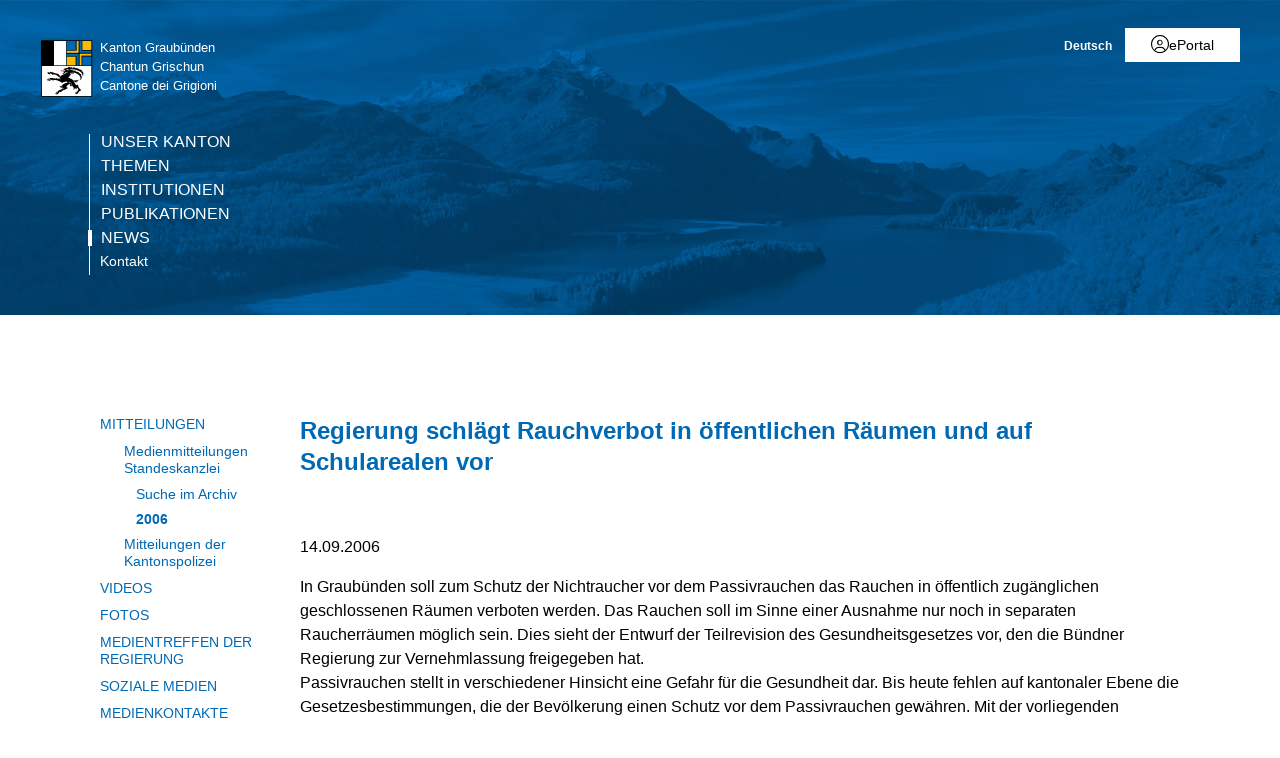

--- FILE ---
content_type: text/html; charset=utf-8
request_url: https://www.gr.ch/DE/Medien/Mitteilungen/MMStaka/2006/Seiten/DE_16950.aspx?mobilemenu=1
body_size: 3503
content:
<div id="ctl00_MobileNavigation" class="root">
	<ul class="multiChild"><li class="item1 category firstchild"><a href="/DE/kanton/Seiten/skipp.aspx">Unser Kanton</a><ul class="multiChild"><li class="item1 category firstchild"><a href="/DE/kanton/Seiten/Ueberblick.aspx">Graubünden im Überblick</a></li><li class="item2 category alternating"><a href="/DE/kanton/Seiten/Geografie.aspx">Geografie</a></li><li class="item3 category"><a href="/DE/kanton/Seiten/Bevoelkerung.aspx">Bevölkerung</a></li><li class="item4 category alternating"><a href="/DE/kanton/Seiten/Geschichte.aspx">Geschichte</a></li><li class="item5 category"><a href="/DE/kanton/Seiten/Kultur.aspx">Kultur</a></li><li class="item6 category alternating"><a href="/DE/kanton/Seiten/JagdundFischerei.aspx">Jagd und Fischerei</a></li><li class="item7 category"><a href="/DE/kanton/Seiten/Bildung.aspx">Bildung</a></li><li class="item8 category alternating"><a href="/DE/kanton/Seiten/Tourismus.aspx">Tourismus</a></li><li class="item9 category"><a href="/DE/kanton/Seiten/Wirtschaft.aspx">Wirtschaft</a></li><li class="item10 category alternating"><a href="/DE/kanton/Seiten/Landwirtschaft.aspx">Land- und Forstwirtschaft</a></li><li class="item11 category"><a href="/DE/kanton/Seiten/Energie.aspx">Energie</a></li><li class="item12 category alternating"><a href="/DE/kanton/Seiten/Verkehr.aspx">Verkehr</a></li><li class="item13 category"><a href="/DE/kanton/wappen/Seiten/Historisch.aspx">Wappen</a><ul class="multiChild"><li class="item1 category firstchild"><a href="/DE/kanton/wappen/Seiten/Kantonswappen.aspx">Kantonswappen</a></li><li class="item2 category alternating lastchild"><a href="/DE/kanton/wappen/gemeindewappen/Seiten/AlleWappen.aspx">Gemeindewappen</a></li></ul></li><li class="item14 category alternating lastchild"><a href="/DE/kanton/175-Jahre/Seiten/Bundesverfassung.aspx">175 Jahre Bundesverfassung</a><ul class="multiChild"><li class="item1 category firstchild"><a href="/DE/kanton/175-Jahre/Seiten/Epochen-in-Karten.aspx">Epochen in Karten</a></li><li class="item2 category alternating"><a href="/DE/kanton/175-Jahre/Seiten/Europa-und-die-Schweiz.aspx">Europa und die Schweiz im Revolutionsjahr 1848</a></li><li class="item3 category"><a href="/DE/kanton/175-Jahre/Seiten/Verfassung-von-1848.aspx">Mit der Bundesverfassung in die Moderne</a></li><li class="item4 category alternating"><a href="/DE/kanton/175-Jahre/Seiten/die-dufourkarte.aspx">Die Dufourkarte</a></li><li class="item5 category"><a href="/DE/kanton/175-Jahre/Seiten/Rageth-Abys.aspx">Rageth Abys (1790–1861)</a></li><li class="item6 category alternating"><a href="/DE/kanton/175-Jahre/Seiten/Die-Gemeinden-sagen-Ja.aspx">Die Gemeinden sagen Ja!</a></li><li class="item7 category"><a href="/DE/kanton/175-Jahre/Seiten/R%c3%a4toromanisch-nur-als-Entwurf.aspx">Rätoromanisch nur als Entwurf?</a></li><li class="item8 category alternating"><a href="/DE/kanton/175-Jahre/Seiten/Die-Schweiz-als-Wirtschaftsraum.aspx">Von den Zöllen zu den Steuern</a></li><li class="item9 category"><a href="/DE/kanton/175-Jahre/Seiten/Abendd%c3%a4mmerung.aspx">Abenddämmerung der fremden Dienste</a></li><li class="item10 category alternating"><a href="/DE/kanton/175-Jahre/Seiten/Das-Pulverregal.aspx">Ein explosiver Artikel: das Pulverregal</a></li><li class="item11 category"><a href="/DE/kanton/175-Jahre/Seiten/Und-die-Frauen.aspx">Und die Frauen?</a></li><li class="item12 category alternating"><a href="/DE/kanton/175-Jahre/Seiten/Presseschau.aspx">Presseschau</a></li><li class="item13 category lastchild"><a href="/DE/kanton/175-Jahre/Seiten/Wer-mehr-wissen-will.aspx">Wer mehr wissen will</a></li></ul></li></ul></li><li class="item2 category alternating"><a href="/DE/themen/Seiten/themen.aspx">Themen</a><ul class="multiChild"><li class="item1 category firstchild"><a href="/DE/themen/wirtschaftundsteuern/Seiten/WirtschaftundSteuern.aspx">Wirtschaft & Steuern</a></li><li class="item2 category alternating"><a href="/DE/themen/mobilitaetundverkehr/Seiten/MobilitaetundVerkehr.aspx">Mobilität & Verkehr</a></li><li class="item3 category"><a href="/DE/themen/bauundplanung/Seiten/BauundPlanung.aspx">Bau & Planung</a></li><li class="item4 category alternating"><a href="/DE/themen/energieundumwelt/Seiten/EnergieundUmwelt.aspx">Klima & Energie</a></li><li class="item5 category"><a href="/DE/themen/gesundheitundpraevention/Seiten/GesundheitundPraevention.aspx">Gesundheit & Prävention</a></li><li class="item6 category alternating"><a href="/DE/themen/bildungundforschung/Seiten/BildungundForschung.aspx">Bildung & Forschung</a></li><li class="item7 category lastchild"><a href="/DE/themen/schutz/Seiten/default.aspx">Bevölkerungsschutz</a><ul class="multiChild"><li class="item1 category firstchild"><a href="/DE/themen/schutz/aktuelles/Seiten/Naturgefahrensituation.aspx">Aktuelles</a></li><li class="item2 category alternating"><a href="/DE/themen/schutz/alarmierung/Seiten/default.aspx">Alarmierung</a><ul class="multiChild"><li class="item1 category firstchild"><a href="/DE/themen/schutz/alarmierung/Seiten/alertswiss.aspx">Alertswiss</a></li><li class="item2 category alternating"><a href="/DE/themen/schutz/alarmierung/Seiten/sirenenalarm.aspx">Sirenenalarm</a></li><li class="item3 category"><a href="/DE/themen/schutz/alarmierung/Seiten/ICARO.aspx">Information via Radio</a></li><li class="item4 category alternating lastchild"><a href="/DE/themen/schutz/alarmierung/Seiten/polycom.aspx">Polycom</a></li></ul></li><li class="item3 category"><a href="/DE/themen/schutz/bevoelkerungsschutz/Seiten/default.aspx">Bevölkerungsschutz</a><ul class="multiChild"><li class="item1 category firstchild"><a href="/DE/themen/schutz/bevoelkerungsschutz/Seiten/fuehrungsorgan.aspx">Führungsstab</a></li><li class="item2 category alternating"><a href="/DE/themen/schutz/bevoelkerungsschutz/Seiten/polizei.aspx">Polizei</a></li><li class="item3 category"><a href="/DE/themen/schutz/bevoelkerungsschutz/Seiten/feuerwehr.aspx">Feuerwehr</a></li><li class="item4 category alternating"><a href="/DE/themen/schutz/bevoelkerungsschutz/technische-betriebe/Seiten/techbetriebe.aspx">Technische Betriebe</a></li><li class="item5 category"><a href="/DE/themen/schutz/bevoelkerungsschutz/Seiten/gesundheitswesen.aspx">Gesundheitswesen</a></li><li class="item6 category alternating lastchild"><a href="/DE/themen/schutz/bevoelkerungsschutz/Seiten/zivilschutz.aspx">Zivilschutz</a></li></ul></li><li class="item4 category alternating"><a href="/DE/themen/schutz/fuehrungsstaebe/Seiten/default.aspx">Führungsstäbe</a><ul class="multiChild"><li class="item1 category firstchild"><a href="/DE/themen/schutz/fuehrungsstaebe/Seiten/gfs.aspx">Gemeindeführungsstab</a></li><li class="item2 category alternating"><a href="/DE/themen/schutz/fuehrungsstaebe/Seiten/kfs.aspx">Kantonaler Führungsstab</a></li><li class="item3 category lastchild"><a href="/DE/themen/schutz/fuehrungsstaebe/Seiten/extranet.aspx">Extranet</a></li></ul></li><li class="item5 category"><a href="/DE/themen/schutz/gefaehrdung/Seiten/skip.aspx">Gefährdungen</a><ul class="multiChild"><li class="item1 category firstchild"><a href="/DE/themen/schutz/gefaehrdung/Seiten/kataplan-kt.aspx">Gefährdungsanalysen</a></li><li class="item2 category alternating lastchild"><a href="/DE/themen/schutz/gefaehrdung/ntg/Seiten/gefahren.aspx">Gefährdungen</a><ul class="multiChild"><li class="item1 category firstchild"><a href="/DE/themen/schutz/gefaehrdung/ntg/natur/Seiten/natur.aspx">Naturbedingte Gefährdungen</a></li><li class="item2 category alternating"><a href="/DE/themen/schutz/gefaehrdung/ntg/technik/Seiten/technik.aspx">Technikbedingte Gefährdungen</a></li><li class="item3 category lastchild"><a href="/DE/themen/schutz/gefaehrdung/ntg/gesellschaft/Seiten/gesellschaft.aspx">Gesellschaftsbedingte Gefährdungen</a></li></ul></li></ul></li><li class="item6 category alternating"><a href="/DE/themen/schutz/gefahr/Seiten/default.aspx">Verhalten bei Gefahr</a><ul class="multiChild"><li class="item1 category firstchild"><a href="/DE/themen/schutz/gefahr/Seiten/Notfalltreffpunkte.aspx">Notfalltreffpunkte</a></li><li class="item2 category alternating"><a href="/DE/themen/schutz/gefahr/Seiten/verhaltensempfehlungen.aspx">Verhaltensempfehlungen</a></li><li class="item3 category lastchild"><a href="/DE/themen/schutz/gefahr/Seiten/Fluchtplaene.aspx">Fluchtpläne bei Wasseralarm</a></li></ul></li><li class="item7 category lastchild"><a href="/DE/themen/schutz/vorsorge/Seiten/default.aspx">Vorsorge</a><ul class="multiChild"><li class="item1 category firstchild"><a href="/DE/themen/schutz/vorsorge/Seiten/notvorrat.aspx">Notvorrat</a></li><li class="item2 category alternating"><a href="/DE/themen/schutz/vorsorge/Seiten/schutzbauten.aspx">Schutzbauten</a></li><li class="item3 category lastchild"><a href="/DE/themen/schutz/vorsorge/energie/Seiten/Language.aspx">Sicherheit Energieversorgung</a><ul class="multiChild"><li class="item1 category firstchild"><a href="/DE/themen/schutz/vorsorge/energie/aktuelles/Seiten/Start.aspx">Aktuelles</a></li><li class="item2 category alternating"><a href="/DE/themen/schutz/vorsorge/energie/kontaktstellen/Seiten/Start.aspx">Kontaktstellen</a></li><li class="item3 category"><a href="/DE/themen/schutz/vorsorge/energie/bevoelkerung/Seiten/Start.aspx">Bevölkerung</a></li><li class="item4 category alternating"><a href="/DE/themen/schutz/vorsorge/energie/gemeinden/Seiten/Start.aspx">Gemeinden</a></li><li class="item5 category lastchild"><a href="/DE/themen/schutz/vorsorge/energie/unternehmen/Seiten/Start.aspx">Unternehmen</a></li></ul></li></ul></li></ul></li></ul></li><li class="item3 category"><a href="/DE/institutionen/Seiten/start.aspx">Institutionen</a><ul class="multiChild"><li class="item1 category firstchild"><a href="/DE/institutionen/parlament/Seiten/start.aspx">Parlament</a><ul class="multiChild"><li class="item1 category firstchild"><a href="/DE/institutionen/parlament/home/Seiten/uml.aspx">Willkommen</a></li><li class="item2 category alternating"><a href="/DE/institutionen/parlament/ris/Seiten/uml.aspx">Der Grosse Rat (RIS)</a></li><li class="item3 category"><a href="/DE/institutionen/parlament/wahlen/Seiten/uml.aspx">Wahlen</a></li><li class="item4 category alternating lastchild"><a href="/DE/institutionen/parlament/live/Seiten/Language.aspx">Livestream</a><ul class="multiChild"><li class="item1 category firstchild"><a href="/DE/institutionen/parlament/live/Seiten/channel-B.aspx">Deutsch</a></li><li class="item2 category alternating"><a href="/DE/institutionen/parlament/live/Seiten/channel-A.aspx">Originalton</a></li><li class="item3 category lastchild"><a href="/DE/institutionen/parlament/live/Seiten/channel-C.aspx">Italienisch</a></li></ul></li></ul></li><li class="item2 category alternating"><a href="/DE/institutionen/regierung/Seiten/Regierung.aspx">Regierung</a><ul class="multiChild"><li class="item1 category firstchild"><a href="/DE/institutionen/regierung/Seiten/Jahresprogramm.aspx">Jahresprogramm</a></li><li class="item2 category alternating"><a href="/DE/institutionen/regierung/Seiten/Erfolgskontrolle.aspx">Erfolgskontrolle</a></li><li class="item3 category"><a href="/DE/institutionen/regierung/Seiten/ALU.aspx">ALÜ</a></li><li class="item4 category alternating lastchild"><a href="/DE/institutionen/regierung/Seiten/bisherigeRegierungsraete.aspx">bisherige Regierungsräte</a></li></ul></li><li class="item3 category"><a href="/DE/institutionen/verwaltung/Seiten/verwaltung.aspx">Verwaltung</a><ul class="multiChild"><li class="item1 category firstchild"><a href="/DE/institutionen/verwaltung/kantonale-anstalten/Seiten/KantonaleAnstalten.aspx">Kantonale Anstalten</a></li><li class="item2 category alternating"><a href="/DE/institutionen/verwaltung/Seiten/Vertretungen.aspx">Kantonsvertretungen</a></li><li class="item3 category lastchild"><a href="/DE/institutionen/verwaltung/Seiten/NebenamtlicheMitarbeiter.aspx">Kommissionen</a></li></ul></li><li class="item4 category alternating lastchild"><a href="/DE/institutionen/gerichte/Seiten/default.aspx">Justiz</a></li></ul></li><li class="item4 category alternating"><a href="/DE/publikationen/Seiten/Publikationen.aspx">Publikationen</a><ul class="multiChild"><li class="item1 category firstchild"><a href="/DE/publikationen/abstimmungenwahlen/Seiten/wuaStart.aspx">Wahlen und Abstimmungen</a><ul class="multiChild"><li class="item1 category firstchild"><a href="/DE/publikationen/abstimmungenwahlen/abstimmungen/Seiten/default.aspx">Abstimmungen</a></li><li class="item2 category alternating"><a href="/DE/publikationen/abstimmungenwahlen/nationalratswahlen/Seiten/nrw.aspx">Nationalratswahlen</a></li><li class="item3 category"><a href="/DE/publikationen/abstimmungenwahlen/staenderatswahlen/Seiten/start.aspx">Ständeratswahlen</a></li><li class="item4 category alternating"><a href="/DE/publikationen/abstimmungenwahlen/parlamentswahlen/Seiten/Grossratswahlen-2026.aspx">Grossratswahlen</a></li><li class="item5 category lastchild"><a href="/DE/publikationen/abstimmungenwahlen/regierungsratswahlen/Seiten/aktuelleWahl.aspx">Regierungswahlen</a></li></ul></li><li class="item2 category alternating"><a href="/DE/publikationen/kantonsamtsblatt/Seiten/Neues-Amtsblatt.aspx">Kantonsamtsblatt</a></li><li class="item3 category"><a href="/DE/publikationen/gesetzgebung/Seiten/default.aspx">Gesetzgebung</a><ul class="multiChild"><li class="item1 category firstchild"><a href="/DE/publikationen/gesetzgebung/Seiten/BuendnerRechtsbuch.aspx">Bündner Rechtsbuch</a></li><li class="item2 category alternating lastchild"><a href="/DE/publikationen/gesetzgebung/Seiten/amtlicheSammlung.aspx">Amtliche Gesetzessammlung</a></li></ul></li><li class="item4 category alternating"><a href="/DE/publikationen/vernehmlassungen/Seiten/default.aspx">Vernehmlassungen</a><ul class="multiChild"><li class="item1 category firstchild"><a href="/DE/publikationen/vernehmlassungen/Seiten/Laufende.aspx">Laufende Vernehmlassungen</a></li><li class="item2 category alternating lastchild"><a href="/DE/publikationen/vernehmlassungen/Seiten/abgeschlossene.aspx">Abgeschlossene Vernehmlassungen</a></li></ul></li><li class="item5 category lastchild"><a href="/DE/publikationen/Botschaften/Seiten/default.aspx">Botschaften</a></li></ul></li><li class="item5 category selected lastchild"><a href="/DE/Medien/Seiten/Portal.aspx">News</a><ul class="multiChild"><li class="item1 category selected firstchild"><a href="/DE/Medien/Mitteilungen/Seiten/uml.aspx">Mitteilungen</a><ul class="multiChild"><li class="item1 category selected firstchild"><a href="/DE/Medien/Mitteilungen/MMStaka/Seiten/Aktuell.aspx">Medienmitteilungen Standeskanzlei</a><ul class="oneChild"><li class="item1 category selected firstchild lastchild"><a href="/DE/Medien/Mitteilungen/MMStaka/Seiten/Suche.aspx">Suche im Archiv</a></li></ul></li><li class="item2 category alternating lastchild"><a href="/DE/Medien/Mitteilungen/Seiten/MitteilungenKantonspolizei.aspx">Mitteilungen der Kantonspolizei</a></li></ul></li><li class="item2 category alternating"><a href="/DE/Medien/Videos/Seiten/default.aspx">Videos</a></li><li class="item3 category"><a href="/DE/Medien/fotos/Seiten/Fotos.aspx">Fotos</a><ul class="oneChild"><li class="item1 category firstchild lastchild"><a href="/DE/Medien/fotos/Seiten/Fotos-Edit.aspx">Fotos</a></li></ul></li><li class="item4 category alternating"><a href="/DE/Medien/Medientreff/Seiten/start.aspx">Medientreffen der Regierung</a></li><li class="item5 category"><a href="/DE/Medien/SocialMedia/Seiten/SocialMediaAccounts.aspx">Soziale Medien</a></li><li class="item6 category alternating"><a href="/DE/Medien/Medienkontakte/Seiten/Medienkontakte.aspx">Medienkontakte</a></li><li class="item7 category lastchild"><a href="/DE/Medien/Seiten/RSS-Feeds.aspx">RSS</a></li></ul></li><li class="meta-navigation"><a class="home" href="https://www.gr.ch/de">Kanton Graubünden</a></li></ul>
</div><!-- Gerendert mit Cacheprofil:Öffentliches Internet (vollständig anonym) bei: 2026-01-17T16:10:19 -->